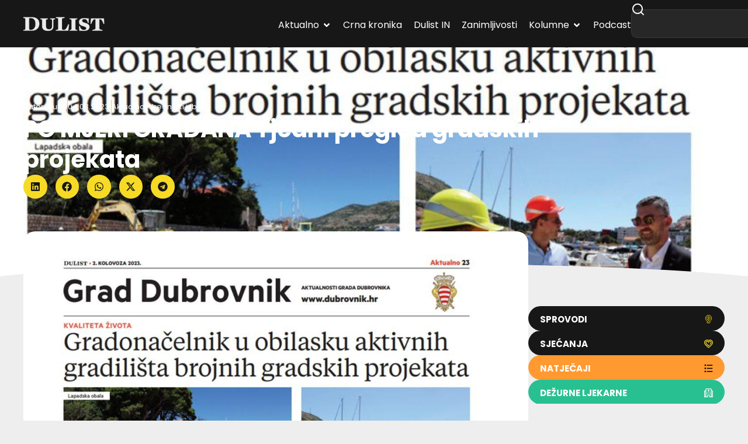

--- FILE ---
content_type: text/html; charset=utf-8
request_url: https://www.google.com/recaptcha/api2/aframe
body_size: 249
content:
<!DOCTYPE HTML><html><head><meta http-equiv="content-type" content="text/html; charset=UTF-8"></head><body><script nonce="EWlbxV3EaSc7vnsp0OQjvA">/** Anti-fraud and anti-abuse applications only. See google.com/recaptcha */ try{var clients={'sodar':'https://pagead2.googlesyndication.com/pagead/sodar?'};window.addEventListener("message",function(a){try{if(a.source===window.parent){var b=JSON.parse(a.data);var c=clients[b['id']];if(c){var d=document.createElement('img');d.src=c+b['params']+'&rc='+(localStorage.getItem("rc::a")?sessionStorage.getItem("rc::b"):"");window.document.body.appendChild(d);sessionStorage.setItem("rc::e",parseInt(sessionStorage.getItem("rc::e")||0)+1);localStorage.setItem("rc::h",'1768637124290');}}}catch(b){}});window.parent.postMessage("_grecaptcha_ready", "*");}catch(b){}</script></body></html>

--- FILE ---
content_type: text/javascript
request_url: https://dulist.hr/wp-content/cache/wpfc-minified/kajgxf5x/44idg.js
body_size: 30936
content:
(function(factory){
"use strict";
if(typeof define==="function"&&define.amd){
define([ "jquery" ], factory);
}else{
factory(jQuery);
}}(function($){
"use strict";
$.ui=$.ui||{};
$.ui.version="1.13.3";
$.extend($.expr.pseudos, {
data: $.expr.createPseudo ?
$.expr.createPseudo(function(dataName){
return function(elem){
return !!$.data(elem, dataName);
};}) :
function(elem, i, match){
return !!$.data(elem, match[ 3 ]);
}});
$.fn.extend({
disableSelection:(function(){
var eventType="onselectstart" in document.createElement("div") ?
"selectstart" :
"mousedown";
return function(){
return this.on(eventType + ".ui-disableSelection", function(event){
event.preventDefault();
});
};})(),
enableSelection: function(){
return this.off(".ui-disableSelection");
}});
$.ui.focusable=function(element, hasTabindex){
var map, mapName, img, focusableIfVisible, fieldset,
nodeName=element.nodeName.toLowerCase();
if("area"===nodeName){
map=element.parentNode;
mapName=map.name;
if(!element.href||!mapName||map.nodeName.toLowerCase()!=="map"){
return false;
}
img=$("img[usemap='#" + mapName + "']");
return img.length > 0&&img.is(":visible");
}
if(/^(input|select|textarea|button|object)$/.test(nodeName) ){
focusableIfVisible = !element.disabled;
if(focusableIfVisible){
fieldset=$(element).closest("fieldset")[ 0 ];
if(fieldset){
focusableIfVisible = !fieldset.disabled;
}}
}else if("a"===nodeName){
focusableIfVisible=element.href||hasTabindex;
}else{
focusableIfVisible=hasTabindex;
}
return focusableIfVisible&&$(element).is(":visible")&&visible($(element) );
};
function visible(element){
var visibility=element.css("visibility");
while(visibility==="inherit"){
element=element.parent();
visibility=element.css("visibility");
}
return visibility==="visible";
}
$.extend($.expr.pseudos, {
focusable: function(element){
return $.ui.focusable(element, $.attr(element, "tabindex")!=null);
}});
$.fn._form=function(){
return typeof this[ 0 ].form==="string" ? this.closest("form"):$(this[ 0 ].form);
};
$.ui.formResetMixin={
_formResetHandler: function(){
var form=$(this);
setTimeout(function(){
var instances=form.data("ui-form-reset-instances");
$.each(instances, function(){
this.refresh();
});
});
},
_bindFormResetHandler: function(){
this.form=this.element._form();
if(!this.form.length){
return;
}
var instances=this.form.data("ui-form-reset-instances")||[];
if(!instances.length){
this.form.on("reset.ui-form-reset", this._formResetHandler);
}
instances.push(this);
this.form.data("ui-form-reset-instances", instances);
},
_unbindFormResetHandler: function(){
if(!this.form.length){
return;
}
var instances=this.form.data("ui-form-reset-instances");
instances.splice($.inArray(this, instances), 1);
if(instances.length){
this.form.data("ui-form-reset-instances", instances);
}else{
this.form
.removeData("ui-form-reset-instances")
.off("reset.ui-form-reset");
}}
};
$.ui.ie = !!/msie [\w.]+/.exec(navigator.userAgent.toLowerCase());
if(!$.expr.pseudos){
$.expr.pseudos=$.expr[ ":" ];
}
if(!$.uniqueSort){
$.uniqueSort=$.unique;
}
if(!$.escapeSelector){
var rcssescape=/([\0-\x1f\x7f]|^-?\d)|^-$|[^\x80-\uFFFF\w-]/g;
var fcssescape=function(ch, asCodePoint){
if(asCodePoint){
if(ch==="\0"){
return "\uFFFD";
}
return ch.slice(0, -1) + "\\" + ch.charCodeAt(ch.length - 1).toString(16) + " ";
}
return "\\" + ch;
};
$.escapeSelector=function(sel){
return(sel + "").replace(rcssescape, fcssescape);
};}
if(!$.fn.even||!$.fn.odd){
$.fn.extend({
even: function(){
return this.filter(function(i){
return i % 2===0;
});
},
odd: function(){
return this.filter(function(i){
return i % 2===1;
});
}});
}
$.ui.keyCode={
BACKSPACE: 8,
COMMA: 188,
DELETE: 46,
DOWN: 40,
END: 35,
ENTER: 13,
ESCAPE: 27,
HOME: 36,
LEFT: 37,
PAGE_DOWN: 34,
PAGE_UP: 33,
PERIOD: 190,
RIGHT: 39,
SPACE: 32,
TAB: 9,
UP: 38
};
$.fn.labels=function(){
var ancestor, selector, id, labels, ancestors;
if(!this.length){
return this.pushStack([]);
}
if(this[ 0 ].labels&&this[ 0 ].labels.length){
return this.pushStack(this[ 0 ].labels);
}
labels=this.eq(0).parents("label");
id=this.attr("id");
if(id){
ancestor=this.eq(0).parents().last();
ancestors=ancestor.add(ancestor.length ? ancestor.siblings():this.siblings());
selector="label[for='" + $.escapeSelector(id) + "']";
labels=labels.add(ancestors.find(selector).addBack(selector) );
}
return this.pushStack(labels);
};
$.ui.plugin={
add: function(module, option, set){
var i,
proto=$.ui[ module ].prototype;
for(i in set){
proto.plugins[ i ]=proto.plugins[ i ]||[];
proto.plugins[ i ].push([ option, set[ i ] ]);
}},
call: function(instance, name, args, allowDisconnected){
var i,
set=instance.plugins[ name ];
if(!set){
return;
}
if(!allowDisconnected&&(!instance.element[ 0 ].parentNode ||
instance.element[ 0 ].parentNode.nodeType===11) ){
return;
}
for(i=0; i < set.length; i++){
if(instance.options[ set[ i ][ 0 ] ]){
set[ i ][ 1 ].apply(instance.element, args);
}}
}};
(function(){
var cachedScrollbarWidth,
max=Math.max,
abs=Math.abs,
rhorizontal=/left|center|right/,
rvertical=/top|center|bottom/,
roffset=/[\+\-]\d+(\.[\d]+)?%?/,
rposition=/^\w+/,
rpercent=/%$/,
_position=$.fn.position;
function getOffsets(offsets, width, height){
return [
parseFloat(offsets[ 0 ]) *(rpercent.test(offsets[ 0 ]) ? width / 100:1),
parseFloat(offsets[ 1 ]) *(rpercent.test(offsets[ 1 ]) ? height / 100:1)
];
}
function parseCss(element, property){
return parseInt($.css(element, property), 10)||0;
}
function isWindow(obj){
return obj!=null&&obj===obj.window;
}
function getDimensions(elem){
var raw=elem[ 0 ];
if(raw.nodeType===9){
return {
width: elem.width(),
height: elem.height(),
offset: { top: 0, left: 0 }};}
if(isWindow(raw) ){
return {
width: elem.width(),
height: elem.height(),
offset: { top: elem.scrollTop(), left: elem.scrollLeft() }};}
if(raw.preventDefault){
return {
width: 0,
height: 0,
offset: { top: raw.pageY, left: raw.pageX }};}
return {
width: elem.outerWidth(),
height: elem.outerHeight(),
offset: elem.offset()
};}
$.position={
scrollbarWidth: function(){
if(cachedScrollbarWidth!==undefined){
return cachedScrollbarWidth;
}
var w1, w2,
div=$("<div style=" +
"'display:block;position:absolute;width:200px;height:200px;overflow:hidden;'>" +
"<div style='height:300px;width:auto;'></div></div>"),
innerDiv=div.children()[ 0 ];
$("body").append(div);
w1=innerDiv.offsetWidth;
div.css("overflow", "scroll");
w2=innerDiv.offsetWidth;
if(w1===w2){
w2=div[ 0 ].clientWidth;
}
div.remove();
return(cachedScrollbarWidth=w1 - w2);
},
getScrollInfo: function(within){
var overflowX=within.isWindow||within.isDocument ? "" :
within.element.css("overflow-x"),
overflowY=within.isWindow||within.isDocument ? "" :
within.element.css("overflow-y"),
hasOverflowX=overflowX==="scroll" ||
(overflowX==="auto"&&within.width < within.element[ 0 ].scrollWidth),
hasOverflowY=overflowY==="scroll" ||
(overflowY==="auto"&&within.height < within.element[ 0 ].scrollHeight);
return {
width: hasOverflowY ? $.position.scrollbarWidth():0,
height: hasOverflowX ? $.position.scrollbarWidth():0
};},
getWithinInfo: function(element){
var withinElement=$(element||window),
isElemWindow=isWindow(withinElement[ 0 ]),
isDocument = !!withinElement[ 0 ]&&withinElement[ 0 ].nodeType===9,
hasOffset = !isElemWindow&&!isDocument;
return {
element: withinElement,
isWindow: isElemWindow,
isDocument: isDocument,
offset: hasOffset ? $(element).offset():{ left: 0, top: 0 },
scrollLeft: withinElement.scrollLeft(),
scrollTop: withinElement.scrollTop(),
width: withinElement.outerWidth(),
height: withinElement.outerHeight()
};}};
$.fn.position=function(options){
if(!options||!options.of){
return _position.apply(this, arguments);
}
options=$.extend({}, options);
var atOffset, targetWidth, targetHeight, targetOffset, basePosition, dimensions,
target=typeof options.of==="string" ?
$(document).find(options.of) :
$(options.of),
within=$.position.getWithinInfo(options.within),
scrollInfo=$.position.getScrollInfo(within),
collision=(options.collision||"flip").split(" "),
offsets={};
dimensions=getDimensions(target);
if(target[ 0 ].preventDefault){
options.at="left top";
}
targetWidth=dimensions.width;
targetHeight=dimensions.height;
targetOffset=dimensions.offset;
basePosition=$.extend({}, targetOffset);
$.each([ "my", "at" ], function(){
var pos=(options[ this ]||"").split(" "),
horizontalOffset,
verticalOffset;
if(pos.length===1){
pos=rhorizontal.test(pos[ 0 ]) ?
pos.concat([ "center" ]) :
rvertical.test(pos[ 0 ]) ?
[ "center" ].concat(pos) :
[ "center", "center" ];
}
pos[ 0 ]=rhorizontal.test(pos[ 0 ]) ? pos[ 0 ]:"center";
pos[ 1 ]=rvertical.test(pos[ 1 ]) ? pos[ 1 ]:"center";
horizontalOffset=roffset.exec(pos[ 0 ]);
verticalOffset=roffset.exec(pos[ 1 ]);
offsets[ this ]=[
horizontalOffset ? horizontalOffset[ 0 ]:0,
verticalOffset ? verticalOffset[ 0 ]:0
];
options[ this ]=[
rposition.exec(pos[ 0 ])[ 0 ],
rposition.exec(pos[ 1 ])[ 0 ]
];
});
if(collision.length===1){
collision[ 1 ]=collision[ 0 ];
}
if(options.at[ 0 ]==="right"){
basePosition.left +=targetWidth;
}else if(options.at[ 0 ]==="center"){
basePosition.left +=targetWidth / 2;
}
if(options.at[ 1 ]==="bottom"){
basePosition.top +=targetHeight;
}else if(options.at[ 1 ]==="center"){
basePosition.top +=targetHeight / 2;
}
atOffset=getOffsets(offsets.at, targetWidth, targetHeight);
basePosition.left +=atOffset[ 0 ];
basePosition.top +=atOffset[ 1 ];
return this.each(function(){
var collisionPosition, using,
elem=$(this),
elemWidth=elem.outerWidth(),
elemHeight=elem.outerHeight(),
marginLeft=parseCss(this, "marginLeft"),
marginTop=parseCss(this, "marginTop"),
collisionWidth=elemWidth + marginLeft + parseCss(this, "marginRight") +
scrollInfo.width,
collisionHeight=elemHeight + marginTop + parseCss(this, "marginBottom") +
scrollInfo.height,
position=$.extend({}, basePosition),
myOffset=getOffsets(offsets.my, elem.outerWidth(), elem.outerHeight());
if(options.my[ 0 ]==="right"){
position.left -=elemWidth;
}else if(options.my[ 0 ]==="center"){
position.left -=elemWidth / 2;
}
if(options.my[ 1 ]==="bottom"){
position.top -=elemHeight;
}else if(options.my[ 1 ]==="center"){
position.top -=elemHeight / 2;
}
position.left +=myOffset[ 0 ];
position.top +=myOffset[ 1 ];
collisionPosition={
marginLeft: marginLeft,
marginTop: marginTop
};
$.each([ "left", "top" ], function(i, dir){
if($.ui.position[ collision[ i ] ]){
$.ui.position[ collision[ i ] ][ dir ](position, {
targetWidth: targetWidth,
targetHeight: targetHeight,
elemWidth: elemWidth,
elemHeight: elemHeight,
collisionPosition: collisionPosition,
collisionWidth: collisionWidth,
collisionHeight: collisionHeight,
offset: [ atOffset[ 0 ] + myOffset[ 0 ], atOffset [ 1 ] + myOffset[ 1 ] ],
my: options.my,
at: options.at,
within: within,
elem: elem
});
}});
if(options.using){
using=function(props){
var left=targetOffset.left - position.left,
right=left + targetWidth - elemWidth,
top=targetOffset.top - position.top,
bottom=top + targetHeight - elemHeight,
feedback={
target: {
element: target,
left: targetOffset.left,
top: targetOffset.top,
width: targetWidth,
height: targetHeight
},
element: {
element: elem,
left: position.left,
top: position.top,
width: elemWidth,
height: elemHeight
},
horizontal: right < 0 ? "left":left > 0 ? "right":"center",
vertical: bottom < 0 ? "top":top > 0 ? "bottom":"middle"
};
if(targetWidth < elemWidth&&abs(left + right) < targetWidth){
feedback.horizontal="center";
}
if(targetHeight < elemHeight&&abs(top + bottom) < targetHeight){
feedback.vertical="middle";
}
if(max(abs(left), abs(right) ) > max(abs(top), abs(bottom) )){
feedback.important="horizontal";
}else{
feedback.important="vertical";
}
options.using.call(this, props, feedback);
};}
elem.offset($.extend(position, { using: using }) );
});
};
$.ui.position={
fit: {
left: function(position, data){
var within=data.within,
withinOffset=within.isWindow ? within.scrollLeft:within.offset.left,
outerWidth=within.width,
collisionPosLeft=position.left - data.collisionPosition.marginLeft,
overLeft=withinOffset - collisionPosLeft,
overRight=collisionPosLeft + data.collisionWidth - outerWidth - withinOffset,
newOverRight;
if(data.collisionWidth > outerWidth){
if(overLeft > 0&&overRight <=0){
newOverRight=position.left + overLeft + data.collisionWidth - outerWidth -
withinOffset;
position.left +=overLeft - newOverRight;
}else if(overRight > 0&&overLeft <=0){
position.left=withinOffset;
}else{
if(overLeft > overRight){
position.left=withinOffset + outerWidth - data.collisionWidth;
}else{
position.left=withinOffset;
}}
}else if(overLeft > 0){
position.left +=overLeft;
}else if(overRight > 0){
position.left -=overRight;
}else{
position.left=max(position.left - collisionPosLeft, position.left);
}},
top: function(position, data){
var within=data.within,
withinOffset=within.isWindow ? within.scrollTop:within.offset.top,
outerHeight=data.within.height,
collisionPosTop=position.top - data.collisionPosition.marginTop,
overTop=withinOffset - collisionPosTop,
overBottom=collisionPosTop + data.collisionHeight - outerHeight - withinOffset,
newOverBottom;
if(data.collisionHeight > outerHeight){
if(overTop > 0&&overBottom <=0){
newOverBottom=position.top + overTop + data.collisionHeight - outerHeight -
withinOffset;
position.top +=overTop - newOverBottom;
}else if(overBottom > 0&&overTop <=0){
position.top=withinOffset;
}else{
if(overTop > overBottom){
position.top=withinOffset + outerHeight - data.collisionHeight;
}else{
position.top=withinOffset;
}}
}else if(overTop > 0){
position.top +=overTop;
}else if(overBottom > 0){
position.top -=overBottom;
}else{
position.top=max(position.top - collisionPosTop, position.top);
}}
},
flip: {
left: function(position, data){
var within=data.within,
withinOffset=within.offset.left + within.scrollLeft,
outerWidth=within.width,
offsetLeft=within.isWindow ? within.scrollLeft:within.offset.left,
collisionPosLeft=position.left - data.collisionPosition.marginLeft,
overLeft=collisionPosLeft - offsetLeft,
overRight=collisionPosLeft + data.collisionWidth - outerWidth - offsetLeft,
myOffset=data.my[ 0 ]==="left" ?
-data.elemWidth :
data.my[ 0 ]==="right" ?
data.elemWidth :
0,
atOffset=data.at[ 0 ]==="left" ?
data.targetWidth :
data.at[ 0 ]==="right" ?
-data.targetWidth :
0,
offset=-2 * data.offset[ 0 ],
newOverRight,
newOverLeft;
if(overLeft < 0){
newOverRight=position.left + myOffset + atOffset + offset + data.collisionWidth -
outerWidth - withinOffset;
if(newOverRight < 0||newOverRight < abs(overLeft) ){
position.left +=myOffset + atOffset + offset;
}}else if(overRight > 0){
newOverLeft=position.left - data.collisionPosition.marginLeft + myOffset +
atOffset + offset - offsetLeft;
if(newOverLeft > 0||abs(newOverLeft) < overRight){
position.left +=myOffset + atOffset + offset;
}}
},
top: function(position, data){
var within=data.within,
withinOffset=within.offset.top + within.scrollTop,
outerHeight=within.height,
offsetTop=within.isWindow ? within.scrollTop:within.offset.top,
collisionPosTop=position.top - data.collisionPosition.marginTop,
overTop=collisionPosTop - offsetTop,
overBottom=collisionPosTop + data.collisionHeight - outerHeight - offsetTop,
top=data.my[ 1 ]==="top",
myOffset=top ?
-data.elemHeight :
data.my[ 1 ]==="bottom" ?
data.elemHeight :
0,
atOffset=data.at[ 1 ]==="top" ?
data.targetHeight :
data.at[ 1 ]==="bottom" ?
-data.targetHeight :
0,
offset=-2 * data.offset[ 1 ],
newOverTop,
newOverBottom;
if(overTop < 0){
newOverBottom=position.top + myOffset + atOffset + offset + data.collisionHeight -
outerHeight - withinOffset;
if(newOverBottom < 0||newOverBottom < abs(overTop) ){
position.top +=myOffset + atOffset + offset;
}}else if(overBottom > 0){
newOverTop=position.top - data.collisionPosition.marginTop + myOffset + atOffset +
offset - offsetTop;
if(newOverTop > 0||abs(newOverTop) < overBottom){
position.top +=myOffset + atOffset + offset;
}}
}},
flipfit: {
left: function(){
$.ui.position.flip.left.apply(this, arguments);
$.ui.position.fit.left.apply(this, arguments);
},
top: function(){
$.ui.position.flip.top.apply(this, arguments);
$.ui.position.fit.top.apply(this, arguments);
}}
};})();
$.ui.safeActiveElement=function(document){
var activeElement;
try {
activeElement=document.activeElement;
} catch(error){
activeElement=document.body;
}
if(!activeElement){
activeElement=document.body;
}
if(!activeElement.nodeName){
activeElement=document.body;
}
return activeElement;
};
$.ui.safeBlur=function(element){
if(element&&element.nodeName.toLowerCase()!=="body"){
$(element).trigger("blur");
}};
$.fn.scrollParent=function(includeHidden){
var position=this.css("position"),
excludeStaticParent=position==="absolute",
overflowRegex=includeHidden ? /(auto|scroll|hidden)/:/(auto|scroll)/,
scrollParent=this.parents().filter(function(){
var parent=$(this);
if(excludeStaticParent&&parent.css("position")==="static"){
return false;
}
return overflowRegex.test(parent.css("overflow") + parent.css("overflow-y") +
parent.css("overflow-x") );
}).eq(0);
return position==="fixed"||!scrollParent.length ?
$(this[ 0 ].ownerDocument||document) :
scrollParent;
};
$.extend($.expr.pseudos, {
tabbable: function(element){
var tabIndex=$.attr(element, "tabindex"),
hasTabindex=tabIndex!=null;
return(!hasTabindex||tabIndex >=0)&&$.ui.focusable(element, hasTabindex);
}});
$.fn.extend({
uniqueId:(function(){
var uuid=0;
return function(){
return this.each(function(){
if(!this.id){
this.id="ui-id-" + ( ++uuid);
}});
};})(),
removeUniqueId: function(){
return this.each(function(){
if(/^ui-id-\d+$/.test(this.id) ){
$(this).removeAttr("id");
}});
}});
var widgetUuid=0;
var widgetHasOwnProperty=Array.prototype.hasOwnProperty;
var widgetSlice=Array.prototype.slice;
$.cleanData=(function(orig){
return function(elems){
var events, elem, i;
for(i=0;(elem=elems[ i ])!=null; i++){
events=$._data(elem, "events");
if(events&&events.remove){
$(elem).triggerHandler("remove");
}}
orig(elems);
};})($.cleanData);
$.widget=function(name, base, prototype){
var existingConstructor, constructor, basePrototype;
var proxiedPrototype={};
var namespace=name.split(".")[ 0 ];
name=name.split(".")[ 1 ];
var fullName=namespace + "-" + name;
if(!prototype){
prototype=base;
base=$.Widget;
}
if(Array.isArray(prototype) ){
prototype=$.extend.apply(null, [ {} ].concat(prototype) );
}
$.expr.pseudos[ fullName.toLowerCase() ]=function(elem){
return !!$.data(elem, fullName);
};
$[ namespace ]=$[ namespace ]||{};
existingConstructor=$[ namespace ][ name ];
constructor=$[ namespace ][ name ]=function(options, element){
if(!this||!this._createWidget){
return new constructor(options, element);
}
if(arguments.length){
this._createWidget(options, element);
}};
$.extend(constructor, existingConstructor, {
version: prototype.version,
_proto: $.extend({}, prototype),
_childConstructors: []
});
basePrototype=new base();
basePrototype.options=$.widget.extend({}, basePrototype.options);
$.each(prototype, function(prop, value){
if(typeof value!=="function"){
proxiedPrototype[ prop ]=value;
return;
}
proxiedPrototype[ prop ]=(function(){
function _super(){
return base.prototype[ prop ].apply(this, arguments);
}
function _superApply(args){
return base.prototype[ prop ].apply(this, args);
}
return function(){
var __super=this._super;
var __superApply=this._superApply;
var returnValue;
this._super=_super;
this._superApply=_superApply;
returnValue=value.apply(this, arguments);
this._super=__super;
this._superApply=__superApply;
return returnValue;
};})();
});
constructor.prototype=$.widget.extend(basePrototype, {
widgetEventPrefix: existingConstructor ?(basePrototype.widgetEventPrefix||name):name
}, proxiedPrototype, {
constructor: constructor,
namespace: namespace,
widgetName: name,
widgetFullName: fullName
});
if(existingConstructor){
$.each(existingConstructor._childConstructors, function(i, child){
var childPrototype=child.prototype;
$.widget(childPrototype.namespace + "." + childPrototype.widgetName, constructor,
child._proto);
});
delete existingConstructor._childConstructors;
}else{
base._childConstructors.push(constructor);
}
$.widget.bridge(name, constructor);
return constructor;
};
$.widget.extend=function(target){
var input=widgetSlice.call(arguments, 1);
var inputIndex=0;
var inputLength=input.length;
var key;
var value;
for(; inputIndex < inputLength; inputIndex++){
for(key in input[ inputIndex ]){
value=input[ inputIndex ][ key ];
if(widgetHasOwnProperty.call(input[ inputIndex ], key)&&value!==undefined){
if($.isPlainObject(value) ){
target[ key ]=$.isPlainObject(target[ key ]) ?
$.widget.extend({}, target[ key ], value) :
$.widget.extend({}, value);
}else{
target[ key ]=value;
}}
}}
return target;
};
$.widget.bridge=function(name, object){
var fullName=object.prototype.widgetFullName||name;
$.fn[ name ]=function(options){
var isMethodCall=typeof options==="string";
var args=widgetSlice.call(arguments, 1);
var returnValue=this;
if(isMethodCall){
if(!this.length&&options==="instance"){
returnValue=undefined;
}else{
this.each(function(){
var methodValue;
var instance=$.data(this, fullName);
if(options==="instance"){
returnValue=instance;
return false;
}
if(!instance){
return $.error("cannot call methods on " + name +
" prior to initialization; " +
"attempted to call method '" + options + "'");
}
if(typeof instance[ options ]!=="function" ||
options.charAt(0)==="_"){
return $.error("no such method '" + options + "' for " + name +
" widget instance");
}
methodValue=instance[ options ].apply(instance, args);
if(methodValue!==instance&&methodValue!==undefined){
returnValue=methodValue&&methodValue.jquery ?
returnValue.pushStack(methodValue.get()) :
methodValue;
return false;
}});
}}else{
if(args.length){
options=$.widget.extend.apply(null, [ options ].concat(args) );
}
this.each(function(){
var instance=$.data(this, fullName);
if(instance){
instance.option(options||{});
if(instance._init){
instance._init();
}}else{
$.data(this, fullName, new object(options, this) );
}});
}
return returnValue;
};};
$.Widget=function(){};
$.Widget._childConstructors=[];
$.Widget.prototype={
widgetName: "widget",
widgetEventPrefix: "",
defaultElement: "<div>",
options: {
classes: {},
disabled: false,
create: null
},
_createWidget: function(options, element){
element=$(element||this.defaultElement||this)[ 0 ];
this.element=$(element);
this.uuid=widgetUuid++;
this.eventNamespace="." + this.widgetName + this.uuid;
this.bindings=$();
this.hoverable=$();
this.focusable=$();
this.classesElementLookup={};
if(element!==this){
$.data(element, this.widgetFullName, this);
this._on(true, this.element, {
remove: function(event){
if(event.target===element){
this.destroy();
}}
});
this.document=$(element.style ?
element.ownerDocument :
element.document||element);
this.window=$(this.document[ 0 ].defaultView||this.document[ 0 ].parentWindow);
}
this.options=$.widget.extend({},
this.options,
this._getCreateOptions(),
options);
this._create();
if(this.options.disabled){
this._setOptionDisabled(this.options.disabled);
}
this._trigger("create", null, this._getCreateEventData());
this._init();
},
_getCreateOptions: function(){
return {};},
_getCreateEventData: $.noop,
_create: $.noop,
_init: $.noop,
destroy: function(){
var that=this;
this._destroy();
$.each(this.classesElementLookup, function(key, value){
that._removeClass(value, key);
});
this.element
.off(this.eventNamespace)
.removeData(this.widgetFullName);
this.widget()
.off(this.eventNamespace)
.removeAttr("aria-disabled");
this.bindings.off(this.eventNamespace);
},
_destroy: $.noop,
widget: function(){
return this.element;
},
option: function(key, value){
var options=key;
var parts;
var curOption;
var i;
if(arguments.length===0){
return $.widget.extend({}, this.options);
}
if(typeof key==="string"){
options={};
parts=key.split(".");
key=parts.shift();
if(parts.length){
curOption=options[ key ]=$.widget.extend({}, this.options[ key ]);
for(i=0; i < parts.length - 1; i++){
curOption[ parts[ i ] ]=curOption[ parts[ i ] ]||{};
curOption=curOption[ parts[ i ] ];
}
key=parts.pop();
if(arguments.length===1){
return curOption[ key ]===undefined ? null:curOption[ key ];
}
curOption[ key ]=value;
}else{
if(arguments.length===1){
return this.options[ key ]===undefined ? null:this.options[ key ];
}
options[ key ]=value;
}}
this._setOptions(options);
return this;
},
_setOptions: function(options){
var key;
for(key in options){
this._setOption(key, options[ key ]);
}
return this;
},
_setOption: function(key, value){
if(key==="classes"){
this._setOptionClasses(value);
}
this.options[ key ]=value;
if(key==="disabled"){
this._setOptionDisabled(value);
}
return this;
},
_setOptionClasses: function(value){
var classKey, elements, currentElements;
for(classKey in value){
currentElements=this.classesElementLookup[ classKey ];
if(value[ classKey ]===this.options.classes[ classKey ] ||
!currentElements ||
!currentElements.length){
continue;
}
elements=$(currentElements.get());
this._removeClass(currentElements, classKey);
elements.addClass(this._classes({
element: elements,
keys: classKey,
classes: value,
add: true
}) );
}},
_setOptionDisabled: function(value){
this._toggleClass(this.widget(), this.widgetFullName + "-disabled", null, !!value);
if(value){
this._removeClass(this.hoverable, null, "ui-state-hover");
this._removeClass(this.focusable, null, "ui-state-focus");
}},
enable: function(){
return this._setOptions({ disabled: false });
},
disable: function(){
return this._setOptions({ disabled: true });
},
_classes: function(options){
var full=[];
var that=this;
options=$.extend({
element: this.element,
classes: this.options.classes||{}}, options);
function bindRemoveEvent(){
var nodesToBind=[];
options.element.each(function(_, element){
var isTracked=$.map(that.classesElementLookup, function(elements){
return elements;
})
.some(function(elements){
return elements.is(element);
});
if(!isTracked){
nodesToBind.push(element);
}});
that._on($(nodesToBind), {
remove: "_untrackClassesElement"
});
}
function processClassString(classes, checkOption){
var current, i;
for(i=0; i < classes.length; i++){
current=that.classesElementLookup[ classes[ i ] ]||$();
if(options.add){
bindRemoveEvent();
current=$($.uniqueSort(current.get().concat(options.element.get()) ));
}else{
current=$(current.not(options.element).get());
}
that.classesElementLookup[ classes[ i ] ]=current;
full.push(classes[ i ]);
if(checkOption&&options.classes[ classes[ i ] ]){
full.push(options.classes[ classes[ i ] ]);
}}
}
if(options.keys){
processClassString(options.keys.match(/\S+/g)||[], true);
}
if(options.extra){
processClassString(options.extra.match(/\S+/g)||[]);
}
return full.join(" ");
},
_untrackClassesElement: function(event){
var that=this;
$.each(that.classesElementLookup, function(key, value){
if($.inArray(event.target, value)!==-1){
that.classesElementLookup[ key ]=$(value.not(event.target).get());
}});
this._off($(event.target) );
},
_removeClass: function(element, keys, extra){
return this._toggleClass(element, keys, extra, false);
},
_addClass: function(element, keys, extra){
return this._toggleClass(element, keys, extra, true);
},
_toggleClass: function(element, keys, extra, add){
add=(typeof add==="boolean") ? add:extra;
var shift=(typeof element==="string"||element===null),
options={
extra: shift ? keys:extra,
keys: shift ? element:keys,
element: shift ? this.element:element,
add: add
};
options.element.toggleClass(this._classes(options), add);
return this;
},
_on: function(suppressDisabledCheck, element, handlers){
var delegateElement;
var instance=this;
if(typeof suppressDisabledCheck!=="boolean"){
handlers=element;
element=suppressDisabledCheck;
suppressDisabledCheck=false;
}
if(!handlers){
handlers=element;
element=this.element;
delegateElement=this.widget();
}else{
element=delegateElement=$(element);
this.bindings=this.bindings.add(element);
}
$.each(handlers, function(event, handler){
function handlerProxy(){
if(!suppressDisabledCheck &&
(instance.options.disabled===true ||
$(this).hasClass("ui-state-disabled") )){
return;
}
return(typeof handler==="string" ? instance[ handler ]:handler)
.apply(instance, arguments);
}
if(typeof handler!=="string"){
handlerProxy.guid=handler.guid =
handler.guid||handlerProxy.guid||$.guid++;
}
var match=event.match(/^([\w:-]*)\s*(.*)$/);
var eventName=match[ 1 ] + instance.eventNamespace;
var selector=match[ 2 ];
if(selector){
delegateElement.on(eventName, selector, handlerProxy);
}else{
element.on(eventName, handlerProxy);
}});
},
_off: function(element, eventName){
eventName=(eventName||"").split(" ").join(this.eventNamespace + " ") +
this.eventNamespace;
element.off(eventName);
this.bindings=$(this.bindings.not(element).get());
this.focusable=$(this.focusable.not(element).get());
this.hoverable=$(this.hoverable.not(element).get());
},
_delay: function(handler, delay){
function handlerProxy(){
return(typeof handler==="string" ? instance[ handler ]:handler)
.apply(instance, arguments);
}
var instance=this;
return setTimeout(handlerProxy, delay||0);
},
_hoverable: function(element){
this.hoverable=this.hoverable.add(element);
this._on(element, {
mouseenter: function(event){
this._addClass($(event.currentTarget), null, "ui-state-hover");
},
mouseleave: function(event){
this._removeClass($(event.currentTarget), null, "ui-state-hover");
}});
},
_focusable: function(element){
this.focusable=this.focusable.add(element);
this._on(element, {
focusin: function(event){
this._addClass($(event.currentTarget), null, "ui-state-focus");
},
focusout: function(event){
this._removeClass($(event.currentTarget), null, "ui-state-focus");
}});
},
_trigger: function(type, event, data){
var prop, orig;
var callback=this.options[ type ];
data=data||{};
event=$.Event(event);
event.type=(type===this.widgetEventPrefix ?
type :
this.widgetEventPrefix + type).toLowerCase();
event.target=this.element[ 0 ];
orig=event.originalEvent;
if(orig){
for(prop in orig){
if(!(prop in event) ){
event[ prop ]=orig[ prop ];
}}
}
this.element.trigger(event, data);
return !(typeof callback==="function" &&
callback.apply(this.element[ 0 ], [ event ].concat(data) )===false ||
event.isDefaultPrevented());
}};
$.each({ show: "fadeIn", hide: "fadeOut" }, function(method, defaultEffect){
$.Widget.prototype[ "_" + method ]=function(element, options, callback){
if(typeof options==="string"){
options={ effect: options };}
var hasOptions;
var effectName = !options ?
method :
options===true||typeof options==="number" ?
defaultEffect :
options.effect||defaultEffect;
options=options||{};
if(typeof options==="number"){
options={ duration: options };}else if(options===true){
options={};}
hasOptions = !$.isEmptyObject(options);
options.complete=callback;
if(options.delay){
element.delay(options.delay);
}
if(hasOptions&&$.effects&&$.effects.effect[ effectName ]){
element[ method ](options);
}else if(effectName!==method&&element[ effectName ]){
element[ effectName ](options.duration, options.easing, callback);
}else{
element.queue(function(next){
$(this)[ method ]();
if(callback){
callback.call(element[ 0 ]);
}
next();
});
}};});
}) );